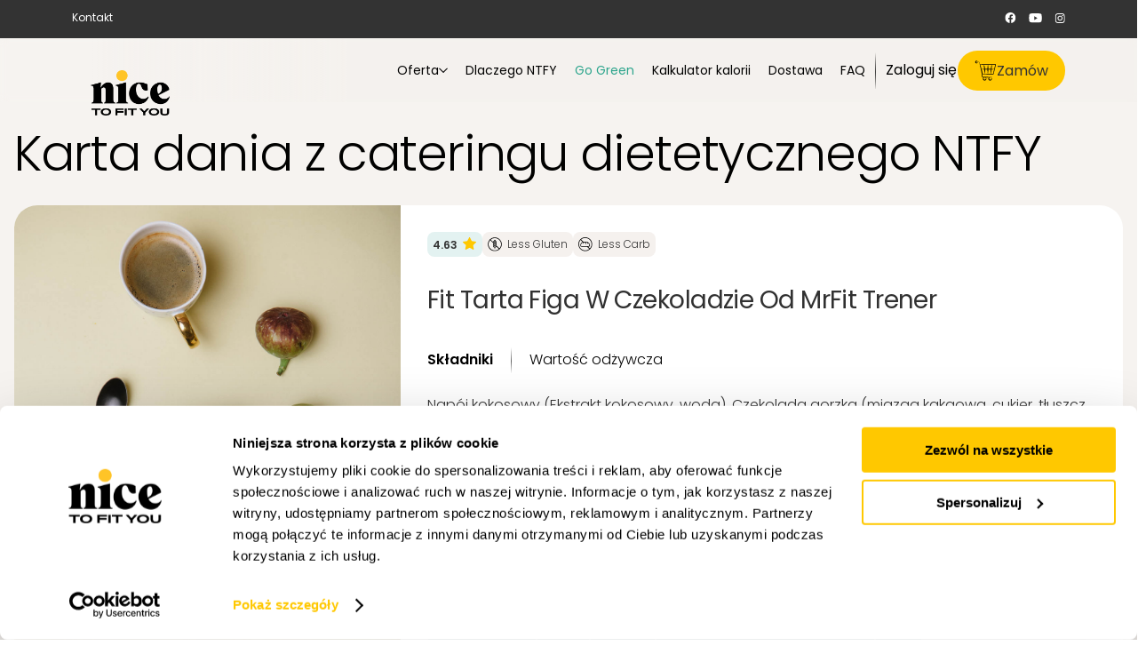

--- FILE ---
content_type: text/html; charset=UTF-8
request_url: https://ntfy.pl/danie/fit-tarta-figa-w-czekoladzie-od-mrfit-trener
body_size: 17243
content:
<!doctype html>
<html lang="pl-PL">
<head>
<meta charset="UTF-8">
<meta name="viewport" content="width=device-width, initial-scale=1">
<link rel="preconnect" href="https://www.googleadservices.com">
<link rel="preconnect" href="https://www.google-analytics.com">
<link rel="preconnect" href="https://analytics.google.com">
<link rel="preconnect" href="https://connect.facebook.net">
<link rel="preconnect" href="https://10558875.fls.doubleclick.net">
<link rel="preconnect" href="https://11156305.fls.doubleclick.net">
<link rel="preconnect" href="https://static.criteo.net">
<link rel="preconnect" href="https://sslwidget.criteo.com">
<link rel="preconnect" href="https://snap.licdn.com">
<link rel="preconnect" href="https://s.pinimg.com">
<link rel="preconnect" href="https://cm.g.doubleclick.net">
<link rel="preconnect" href="https://cm.g.doubleclick.net">
<link rel="preconnect" href="https://cm.g.doubleclick.net">
<link rel="preconnect" href="https://www.googletagmanager.com">
<meta name='robots' content='index, follow, max-image-preview:large, max-snippet:-1, max-video-preview:-1' />
<!-- Start VWO Common Smartcode -->
<script data-cfasync="false" nowprocket type='text/javascript'>
var _vwo_clicks = 10;
</script>
<!-- End VWO Common Smartcode -->
<!-- Start VWO Smartcode -->
<script data-cfasync="false" nowprocket src="https://dev.visualwebsiteoptimizer.com/lib/1074159.js"></script>
<!-- End VWO Smartcode -->
<script>
window.dataLayer = window.dataLayer || [];
function gtag(){dataLayer.push(arguments);}
</script>
<style>
:root {
--wec-color-default: #32373c;
--wec-color-primary: #FF4068;
--wec-color-secondary: #fff0f2;
--wec-color-white: #fff;
--wec-color-black: #000;
}
.wp-block-button .wp-block-button__link {
padding: 10px 25px;
font-weight: 500;
background-color: var(--wec-color-default);
text-decoration: none;
color: var(--wec-color-white);
}
.wp-block-button .wp-block-button__link:hover {
text-decoration: none;
}
.wp-block-button.is-style-outline .wp-block-button__link {
background-color: transparent;
padding: 8px 21px;
border: 2px solid var(--wec-color-primary);
color: var(--wec-color-black);
}
.wp-block-button.is-style-primary .wp-block-button__link {
background-color: var(--wec-color-primary);
}
.wp-block-button.is-style-secondary .wp-block-button__link {
background-color: var(--wec-color-secondary);
color: var(--wec-color-black);
}
.wp-block-wec-row {
overflow: hidden;
}
.wp-block-wec-section {
padding-left: 15px;
padding-right: 15px;
position: relative;
overflow: hidden;
padding-top: 40px;
padding-bottom: 40px;
width: 100%;
max-width: 1920px !important;
display: flex;
flex-direction: column;
justify-content: center;
z-index: 1;
}
.wp-block-wec-section > *:not(svg):not(img) {
max-width: 1200px !important;
margin-left: auto !important;
margin-right: auto !important;
width: 100%;
}
.wp-block-wec-section > .alignwide { max-width: 1420px !important }
.wp-block-wec-section .alignfull { max-width: 1920px !important }
</style>
<!-- This site is optimized with the Yoast SEO plugin v19.14 - https://yoast.com/wordpress/plugins/seo/ -->
<title>Fit tarta figa w czekoladzie od MrFit trener (150 kcal) - catering dietetyczny NTFY.pl</title>
<meta name="description" content="Diety NTFY - składniki dania: czekolada gorzka, masło orzechowe, mleko kokosowe, odżywka białkowa o smaku czekoladowym, sól himalajska, Żelatyna, figi, dżem wiśniowy, kakao, migdały, słonecznik nasiona, wiórki kokosowe, olej kokosowy. Zamów: Fit tarta figa w czekoladzie od MrFit trener w diecie pudełkowej NTFY." />
<link rel="canonical" href="https://ntfy.pl/danie/fit-tarta-figa-w-czekoladzie-od-mrfit-trener" />
<meta property="og:locale" content="pl_PL" />
<meta property="og:type" content="article" />
<meta property="og:title" content="Fit tarta figa w czekoladzie od MrFit trener (150 kcal) - catering dietetyczny NTFY.pl" />
<meta property="og:description" content="Diety NTFY - składniki dania: czekolada gorzka, masło orzechowe, mleko kokosowe, odżywka białkowa o smaku czekoladowym, sól himalajska, Żelatyna, figi, dżem wiśniowy, kakao, migdały, słonecznik nasiona, wiórki kokosowe, olej kokosowy. Zamów: Fit tarta figa w czekoladzie od MrFit trener w diecie pudełkowej NTFY." />
<meta property="og:url" content="https://ntfy.pl/danie/fit-tarta-figa-w-czekoladzie-od-mrfit-trener" />
<meta property="og:site_name" content="Nice To Fit You" />
<meta property="article:publisher" content="https://www.facebook.com/ntfypl/" />
<meta property="article:modified_time" content="2021-10-01T10:16:35+00:00" />
<meta name="twitter:card" content="summary_large_image" />
<meta name="twitter:label1" content="Szacowany czas czytania" />
<meta name="twitter:data1" content="1 minuta" />
<script type="application/ld+json" class="yoast-schema-graph">{"@context":"https://schema.org","@graph":[{"@type":"WebPage","@id":"https://ntfy.pl/danie/fit-tarta-figa-w-czekoladzie-od-mrfit-trener","url":"https://ntfy.pl/danie/fit-tarta-figa-w-czekoladzie-od-mrfit-trener","name":"Fit tarta figa w czekoladzie od MrFit trener (150 kcal) - catering dietetyczny NTFY.pl","isPartOf":{"@id":"https://ntfy.pl/#website"},"datePublished":"2021-06-09T18:24:56+00:00","dateModified":"2021-10-01T10:16:35+00:00","description":"Diety NTFY - składniki dania: czekolada gorzka, masło orzechowe, mleko kokosowe, odżywka białkowa o smaku czekoladowym, sól himalajska, Żelatyna, figi, dżem wiśniowy, kakao, migdały, słonecznik nasiona, wiórki kokosowe, olej kokosowy. Zamów: Fit tarta figa w czekoladzie od MrFit trener w diecie pudełkowej NTFY.","breadcrumb":{"@id":"https://ntfy.pl/danie/fit-tarta-figa-w-czekoladzie-od-mrfit-trener#breadcrumb"},"inLanguage":"pl-PL","potentialAction":[{"@type":"ReadAction","target":["https://ntfy.pl/danie/fit-tarta-figa-w-czekoladzie-od-mrfit-trener"]}],"image":{"@context":"https://schema.org","@type":"ImageObject","author":"Nice To Fit You","contentUrl":"https://dccore.ntfy.pl/upload/multimedia/fe4db49dcc.jpg","datePublished":"2021-06-09","description":"Zdjęcie posiłku: Fit tarta figa w czekoladzie od MrFit trener","name":"Fit tarta figa w czekoladzie od MrFit trener"}},{"@type":"BreadcrumbList","@id":"https://ntfy.pl/danie/fit-tarta-figa-w-czekoladzie-od-mrfit-trener#breadcrumb","itemListElement":[{"@type":"ListItem","position":1,"name":"Strona główna","item":"https://ntfy.pl/"},{"@type":"ListItem","position":2,"name":"Ranking dań","item":"https://ntfy.pl/ranking-dan","url":"https://ntfy.pl/ranking-dan"},{"@type":"ListItem","position":3,"name":"Fit tarta figa w czekoladzie od MrFit trener","url":"https://ntfy.pl/danie/fit-tarta-figa-w-czekoladzie-od-mrfit-trener","item":"https://ntfy.pl/danie/fit-tarta-figa-w-czekoladzie-od-mrfit-trener"}]},{"@type":"WebSite","@id":"https://ntfy.pl/#website","url":"https://ntfy.pl/","name":"Nice To Fit You","description":"Dieta z Dostawą do Domu, Catering Dietetyczny","publisher":{"@id":"https://ntfy.pl/#organization"},"alternateName":"NTFY","potentialAction":[{"@type":"SearchAction","target":{"@type":"EntryPoint","urlTemplate":"https://ntfy.pl/?s={search_term_string}"},"query-input":"required name=search_term_string"}],"inLanguage":"pl-PL"},{"@type":"Organization","@id":"https://ntfy.pl/#organization","name":"Nice To Fit You","alternateName":"NTFY","url":"https://ntfy.pl/","logo":{"@type":"ImageObject","inLanguage":"pl-PL","@id":"https://ntfy.pl/#/schema/logo/image/","url":"https://ntfy.pl/wp-content/uploads/2019/09/03-1.png","contentUrl":"https://ntfy.pl/wp-content/uploads/2019/09/03-1.png","width":1283,"height":614,"caption":"Nice To Fit You"},"image":{"@id":"https://ntfy.pl/#/schema/logo/image/"},"sameAs":["https://www.instagram.com/ntfy.pl/","https://www.youtube.com/channel/UCeAn2e_4SLMLTSJMws2Yz3g","https://www.facebook.com/ntfypl/"]}]}</script>
<!-- / Yoast SEO plugin. -->
<link rel='dns-prefetch' href='//ntfypl.user.com' />
<link rel='stylesheet' id='wp-block-library-css' href='https://ntfy.pl/wp-includes/css/dist/block-library/style.css?ver=6.1.9' type='text/css' media='all' />
<link rel='stylesheet' id='wc-blocks-vendors-style-css' href='https://ntfy.pl/wp-content/plugins/woocommerce/packages/woocommerce-blocks/build/wc-blocks-vendors-style.css?ver=1766481702' type='text/css' media='all' />
<link rel='stylesheet' id='wc-blocks-style-css' href='https://ntfy.pl/wp-content/plugins/woocommerce/packages/woocommerce-blocks/build/wc-blocks-style.css?ver=1766481702' type='text/css' media='all' />
<link rel='stylesheet' id='classic-theme-styles-css' href='https://ntfy.pl/wp-includes/css/classic-themes.css?ver=1' type='text/css' media='all' />
<style id='global-styles-inline-css' type='text/css'>
body{--wp--preset--color--black: #222222;--wp--preset--color--cyan-bluish-gray: #abb8c3;--wp--preset--color--white: #ffffff;--wp--preset--color--pale-pink: #f78da7;--wp--preset--color--vivid-red: #cf2e2e;--wp--preset--color--luminous-vivid-orange: #ff6900;--wp--preset--color--luminous-vivid-amber: #fcb900;--wp--preset--color--light-green-cyan: #7bdcb5;--wp--preset--color--vivid-green-cyan: #00d084;--wp--preset--color--pale-cyan-blue: #8ed1fc;--wp--preset--color--vivid-cyan-blue: #0693e3;--wp--preset--color--vivid-purple: #9b51e0;--wp--preset--color--yellow: #FFC800;--wp--preset--gradient--vivid-cyan-blue-to-vivid-purple: linear-gradient(135deg,rgba(6,147,227,1) 0%,rgb(155,81,224) 100%);--wp--preset--gradient--light-green-cyan-to-vivid-green-cyan: linear-gradient(135deg,rgb(122,220,180) 0%,rgb(0,208,130) 100%);--wp--preset--gradient--luminous-vivid-amber-to-luminous-vivid-orange: linear-gradient(135deg,rgba(252,185,0,1) 0%,rgba(255,105,0,1) 100%);--wp--preset--gradient--luminous-vivid-orange-to-vivid-red: linear-gradient(135deg,rgba(255,105,0,1) 0%,rgb(207,46,46) 100%);--wp--preset--gradient--very-light-gray-to-cyan-bluish-gray: linear-gradient(135deg,rgb(238,238,238) 0%,rgb(169,184,195) 100%);--wp--preset--gradient--cool-to-warm-spectrum: linear-gradient(135deg,rgb(74,234,220) 0%,rgb(151,120,209) 20%,rgb(207,42,186) 40%,rgb(238,44,130) 60%,rgb(251,105,98) 80%,rgb(254,248,76) 100%);--wp--preset--gradient--blush-light-purple: linear-gradient(135deg,rgb(255,206,236) 0%,rgb(152,150,240) 100%);--wp--preset--gradient--blush-bordeaux: linear-gradient(135deg,rgb(254,205,165) 0%,rgb(254,45,45) 50%,rgb(107,0,62) 100%);--wp--preset--gradient--luminous-dusk: linear-gradient(135deg,rgb(255,203,112) 0%,rgb(199,81,192) 50%,rgb(65,88,208) 100%);--wp--preset--gradient--pale-ocean: linear-gradient(135deg,rgb(255,245,203) 0%,rgb(182,227,212) 50%,rgb(51,167,181) 100%);--wp--preset--gradient--electric-grass: linear-gradient(135deg,rgb(202,248,128) 0%,rgb(113,206,126) 100%);--wp--preset--gradient--midnight: linear-gradient(135deg,rgb(2,3,129) 0%,rgb(40,116,252) 100%);--wp--preset--duotone--dark-grayscale: url('#wp-duotone-dark-grayscale');--wp--preset--duotone--grayscale: url('#wp-duotone-grayscale');--wp--preset--duotone--purple-yellow: url('#wp-duotone-purple-yellow');--wp--preset--duotone--blue-red: url('#wp-duotone-blue-red');--wp--preset--duotone--midnight: url('#wp-duotone-midnight');--wp--preset--duotone--magenta-yellow: url('#wp-duotone-magenta-yellow');--wp--preset--duotone--purple-green: url('#wp-duotone-purple-green');--wp--preset--duotone--blue-orange: url('#wp-duotone-blue-orange');--wp--preset--font-size--small: 13px;--wp--preset--font-size--medium: 20px;--wp--preset--font-size--large: 36px;--wp--preset--font-size--x-large: 42px;--wp--preset--spacing--20: 0.44rem;--wp--preset--spacing--30: 0.67rem;--wp--preset--spacing--40: 1rem;--wp--preset--spacing--50: 1.5rem;--wp--preset--spacing--60: 2.25rem;--wp--preset--spacing--70: 3.38rem;--wp--preset--spacing--80: 5.06rem;}:where(.is-layout-flex){gap: 0.5em;}body .is-layout-flow > .alignleft{float: left;margin-inline-start: 0;margin-inline-end: 2em;}body .is-layout-flow > .alignright{float: right;margin-inline-start: 2em;margin-inline-end: 0;}body .is-layout-flow > .aligncenter{margin-left: auto !important;margin-right: auto !important;}body .is-layout-constrained > .alignleft{float: left;margin-inline-start: 0;margin-inline-end: 2em;}body .is-layout-constrained > .alignright{float: right;margin-inline-start: 2em;margin-inline-end: 0;}body .is-layout-constrained > .aligncenter{margin-left: auto !important;margin-right: auto !important;}body .is-layout-constrained > :where(:not(.alignleft):not(.alignright):not(.alignfull)){max-width: var(--wp--style--global--content-size);margin-left: auto !important;margin-right: auto !important;}body .is-layout-constrained > .alignwide{max-width: var(--wp--style--global--wide-size);}body .is-layout-flex{display: flex;}body .is-layout-flex{flex-wrap: wrap;align-items: center;}body .is-layout-flex > *{margin: 0;}:where(.wp-block-columns.is-layout-flex){gap: 2em;}.has-black-color{color: var(--wp--preset--color--black) !important;}.has-cyan-bluish-gray-color{color: var(--wp--preset--color--cyan-bluish-gray) !important;}.has-white-color{color: var(--wp--preset--color--white) !important;}.has-pale-pink-color{color: var(--wp--preset--color--pale-pink) !important;}.has-vivid-red-color{color: var(--wp--preset--color--vivid-red) !important;}.has-luminous-vivid-orange-color{color: var(--wp--preset--color--luminous-vivid-orange) !important;}.has-luminous-vivid-amber-color{color: var(--wp--preset--color--luminous-vivid-amber) !important;}.has-light-green-cyan-color{color: var(--wp--preset--color--light-green-cyan) !important;}.has-vivid-green-cyan-color{color: var(--wp--preset--color--vivid-green-cyan) !important;}.has-pale-cyan-blue-color{color: var(--wp--preset--color--pale-cyan-blue) !important;}.has-vivid-cyan-blue-color{color: var(--wp--preset--color--vivid-cyan-blue) !important;}.has-vivid-purple-color{color: var(--wp--preset--color--vivid-purple) !important;}.has-black-background-color{background-color: var(--wp--preset--color--black) !important;}.has-cyan-bluish-gray-background-color{background-color: var(--wp--preset--color--cyan-bluish-gray) !important;}.has-white-background-color{background-color: var(--wp--preset--color--white) !important;}.has-pale-pink-background-color{background-color: var(--wp--preset--color--pale-pink) !important;}.has-vivid-red-background-color{background-color: var(--wp--preset--color--vivid-red) !important;}.has-luminous-vivid-orange-background-color{background-color: var(--wp--preset--color--luminous-vivid-orange) !important;}.has-luminous-vivid-amber-background-color{background-color: var(--wp--preset--color--luminous-vivid-amber) !important;}.has-light-green-cyan-background-color{background-color: var(--wp--preset--color--light-green-cyan) !important;}.has-vivid-green-cyan-background-color{background-color: var(--wp--preset--color--vivid-green-cyan) !important;}.has-pale-cyan-blue-background-color{background-color: var(--wp--preset--color--pale-cyan-blue) !important;}.has-vivid-cyan-blue-background-color{background-color: var(--wp--preset--color--vivid-cyan-blue) !important;}.has-vivid-purple-background-color{background-color: var(--wp--preset--color--vivid-purple) !important;}.has-black-border-color{border-color: var(--wp--preset--color--black) !important;}.has-cyan-bluish-gray-border-color{border-color: var(--wp--preset--color--cyan-bluish-gray) !important;}.has-white-border-color{border-color: var(--wp--preset--color--white) !important;}.has-pale-pink-border-color{border-color: var(--wp--preset--color--pale-pink) !important;}.has-vivid-red-border-color{border-color: var(--wp--preset--color--vivid-red) !important;}.has-luminous-vivid-orange-border-color{border-color: var(--wp--preset--color--luminous-vivid-orange) !important;}.has-luminous-vivid-amber-border-color{border-color: var(--wp--preset--color--luminous-vivid-amber) !important;}.has-light-green-cyan-border-color{border-color: var(--wp--preset--color--light-green-cyan) !important;}.has-vivid-green-cyan-border-color{border-color: var(--wp--preset--color--vivid-green-cyan) !important;}.has-pale-cyan-blue-border-color{border-color: var(--wp--preset--color--pale-cyan-blue) !important;}.has-vivid-cyan-blue-border-color{border-color: var(--wp--preset--color--vivid-cyan-blue) !important;}.has-vivid-purple-border-color{border-color: var(--wp--preset--color--vivid-purple) !important;}.has-vivid-cyan-blue-to-vivid-purple-gradient-background{background: var(--wp--preset--gradient--vivid-cyan-blue-to-vivid-purple) !important;}.has-light-green-cyan-to-vivid-green-cyan-gradient-background{background: var(--wp--preset--gradient--light-green-cyan-to-vivid-green-cyan) !important;}.has-luminous-vivid-amber-to-luminous-vivid-orange-gradient-background{background: var(--wp--preset--gradient--luminous-vivid-amber-to-luminous-vivid-orange) !important;}.has-luminous-vivid-orange-to-vivid-red-gradient-background{background: var(--wp--preset--gradient--luminous-vivid-orange-to-vivid-red) !important;}.has-very-light-gray-to-cyan-bluish-gray-gradient-background{background: var(--wp--preset--gradient--very-light-gray-to-cyan-bluish-gray) !important;}.has-cool-to-warm-spectrum-gradient-background{background: var(--wp--preset--gradient--cool-to-warm-spectrum) !important;}.has-blush-light-purple-gradient-background{background: var(--wp--preset--gradient--blush-light-purple) !important;}.has-blush-bordeaux-gradient-background{background: var(--wp--preset--gradient--blush-bordeaux) !important;}.has-luminous-dusk-gradient-background{background: var(--wp--preset--gradient--luminous-dusk) !important;}.has-pale-ocean-gradient-background{background: var(--wp--preset--gradient--pale-ocean) !important;}.has-electric-grass-gradient-background{background: var(--wp--preset--gradient--electric-grass) !important;}.has-midnight-gradient-background{background: var(--wp--preset--gradient--midnight) !important;}.has-small-font-size{font-size: var(--wp--preset--font-size--small) !important;}.has-medium-font-size{font-size: var(--wp--preset--font-size--medium) !important;}.has-large-font-size{font-size: var(--wp--preset--font-size--large) !important;}.has-x-large-font-size{font-size: var(--wp--preset--font-size--x-large) !important;}
.wp-block-navigation a:where(:not(.wp-element-button)){color: inherit;}
:where(.wp-block-columns.is-layout-flex){gap: 2em;}
.wp-block-pullquote{font-size: 1.5em;line-height: 1.6;}
</style>
<link rel='stylesheet' id='contact-form-7-css' href='https://ntfy.pl/wp-content/plugins/contact-form-7/includes/css/styles.css?ver=5.8' type='text/css' media='all' />
<style id='contact-form-7-inline-css' type='text/css'>
.wpcf7 .wpcf7-recaptcha iframe {margin-bottom: 0;}.wpcf7 .wpcf7-recaptcha[data-align="center"] > div {margin: 0 auto;}.wpcf7 .wpcf7-recaptcha[data-align="right"] > div {margin: 0 0 0 auto;}
</style>
<link rel='stylesheet' id='wecore-css' href='https://ntfy.pl/wp-content/plugins/we-core/dist/core-c8a1db97b3f43d640a93.css?ver=1.1.33' type='text/css' media='all' />
<link rel='stylesheet' id='ntfy-new-css' href='https://ntfy.pl/wp-content/themes/ntfy/dist/index_new-51642c70bacfb6afa4ac.css?ver=6.1.9' type='text/css' media='all' />
<link rel='stylesheet' id='ntfy-town-css' href='https://ntfy.pl/wp-content/themes/ntfy/dist/town-51642c70bacfb6afa4ac.css?ver=1.0' type='text/css' media='all' />
<link rel='stylesheet' id='wec-utils-css' href='https://ntfy.pl/wec-assets/style.css?ver=1768089199' type='text/css' media='all' />
<style id='wec-utils-inline-css' type='text/css'>
.w\[l\]{width:l}@media(min-width:960px){}
</style>
<script type="loadOnAcceptConsent" data-wecore-group="statistics" src="https://ntfypl.user.com/widget.js" data-cfasync="false" id="script_widget-js"></script><script type='text/javascript' src='https://ntfy.pl/wp-includes/js/jquery/jquery.js?ver=3.6.1' id='jquery-core-js'></script>
<script type='text/javascript' src='https://ntfy.pl/wp-includes/js/jquery/jquery-migrate.js?ver=3.3.2' id='jquery-migrate-js'></script>
<script type='text/javascript' src='https://ntfy.pl/wp-content/plugins/we-core/dist/core-c8a1db97b3f43d640a93.js?ver=1.1.33' id='wecore-js'></script>
<link rel="https://api.w.org/" href="https://ntfy.pl/wp-json/" /><link rel="EditURI" type="application/rsd+xml" title="RSD" href="https://ntfy.pl/xmlrpc.php?rsd" />
<link rel="wlwmanifest" type="application/wlwmanifest+xml" href="https://ntfy.pl/wp-includes/wlwmanifest.xml" />
<meta name="generator" content="WordPress 6.1.9" />
<meta name="generator" content="WooCommerce 7.3.0" />
<link rel='shortlink' href='https://ntfy.pl/?p=73277' />
<link rel="alternate" type="application/json+oembed" href="https://ntfy.pl/wp-json/oembed/1.0/embed?url=https%3A%2F%2Fntfy.pl%2Fdanie%2Ffit-tarta-figa-w-czekoladzie-od-mrfit-trener" />
<link rel="alternate" type="text/xml+oembed" href="https://ntfy.pl/wp-json/oembed/1.0/embed?url=https%3A%2F%2Fntfy.pl%2Fdanie%2Ffit-tarta-figa-w-czekoladzie-od-mrfit-trener&#038;format=xml" />
<!--BEGIN: TRACKING CODE MANAGER (v2.0.16) BY INTELLYWP.COM IN HEAD//-->
<meta name="p:domain_verify" content="1de6fb2feaf9762ded316b0d5bca298c" />
<script id="Cookiebot" src="https://consent.cookiebot.com/uc.js" data-cbid="cc670b5b-13d3-4bbe-805f-91eb7fdea03f" type="text/javascript"></script>
<script>
window.dataLayer = window.dataLayer || [];
function gtag(){dataLayer.push(arguments);}
</script>
<!-- Google Tag Manager -->
<script>(function(w,d,s,l,i){w[l]=w[l]||[];w[l].push({'gtm.start':
new Date().getTime(),event:'gtm.js'});var f=d.getElementsByTagName(s)[0],
j=d.createElement(s),dl=l!='dataLayer'?'&l='+l:'';j.defer=true;j.src=
'https://www.googletagmanager.com/gtm.js?id='+i+dl;f.parentNode.insertBefore(j,f);
})(window,document,'script','dataLayer','GTM-TDZ2SCR');</script>
<!-- End Google Tag Manager -->
<script>gtag("consent","default",{ad_personalization:"denied",ad_user_data:"denied",ad_storage:"denied",analytics_storage:"denied",functionality_storage:"denied",personalization_storage:"denied",security_storage:"granted",wait_for_update:5000,});gtag("set","ads_data_redaction",true);gtag("set","url_passthrough",true);</script>
<!--END: https://wordpress.org/plugins/tracking-code-manager IN HEAD//--><script type="text/javascript">window.form_titles = JSON.parse( `["Foliopaki","E-book"]` );window.form_ids = JSON.parse( `[87318,84512]` );window.form_titles_and_ids = JSON.parse(`{"87318":"Foliopaki","84512":"E-book"}`);window.apiKey = `r6aavl`;jQuery(document).ready(()=>{jQuery(document).bind("wpcf7submit",e=>{let t=e.detail.inputs;if(jQuery(".wpcf7-form").hasClass("sent")){let i=e.detail.contactFormId;Object.entries(window.form_titles_and_ids).forEach(e=>{e[0]==i&&(window.contact_title=e[1])});let a=window.contact_title,n={};t.forEach(e=>{n[e.name]=e.value}),window.data_form=n,userengage("event."+a+" submitted",n),n.apiKey=window.apiKey,UE.pageHit(n)}})});</script><script type="text/javascript">var userID = "";var userName = "";var userEmail = "";</script><script type='text/javascript' data-cfasync='false'>window.civchat = {apiKey: "r6aavl",};</script>
<script type='text/javascript' id='wec-extra'>
/* <![CDATA[ */
var _wec_ = {"configurator":"https:\/\/ntfy.pl\/wp-json\/dccore\/v1\/configurator","diet_price":"https:\/\/ntfy.pl\/wp-json\/dccore\/v1\/diet-price","menu_planner":"https:\/\/ntfy.pl\/wp-json\/dccore\/v1\/menu-planner","meal":"https:\/\/ntfy.pl\/wp-json\/dccore\/v1\/meal\/{hash}","address_check":"https:\/\/ntfy.pl\/wp-json\/dccore\/v1\/address-check","marketing_email":"https:\/\/ntfy.pl\/wp-json\/dccore\/v1\/marketing-email"};
/* ]]> */
</script>
<noscript><style>.woocommerce-product-gallery{ opacity: 1 !important; }</style></noscript>
<style type="text/css">.recentcomments a{display:inline !important;padding:0 !important;margin:0 !important;}</style>        <style>
#gutenberg-content > :not([class*=mw-]) {
max-width: 1200px;
margin-left: auto !important;
margin-right: auto !important;
}
#gutenberg-content > .alignwide:not([class*=mw-]) {
max-width: 1420px;
}
#gutenberg-content > :not(div, section) {
width: calc(100% - 32px);
}
#gutenberg-content > .alignfull:not([class*=mw-]) {
max-width: 1920px;
}
</style>
<link rel="preload" as="image" href="https://dccore.ntfy.pl/upload/multimedia/fe4db49dcc.jpg">
<link rel="preload" as="image" href="https://dccore.ntfy.pl/upload/multimedia/fe4db49dcc.jpg">
<link rel="icon" href="https://ntfy.pl/wp-content/uploads/2023/06/cropped-logo-3-svg-32x32.png" sizes="32x32" />
<link rel="icon" href="https://ntfy.pl/wp-content/uploads/2023/06/cropped-logo-3-svg-192x192.png" sizes="192x192" />
<link rel="apple-touch-icon" href="https://ntfy.pl/wp-content/uploads/2023/06/cropped-logo-3-svg-180x180.png" />
<meta name="msapplication-TileImage" content="https://ntfy.pl/wp-content/uploads/2023/06/cropped-logo-3-svg-270x270.png" />
<style>
@media (max-width: 1199px) {
.nav-mobile {
display: block;
}
.nav-desktop {
display: none;
}
}
</style>
<style type="text/css" id="wp-custom-css">
.page-id-1906 .img-2,
.page-id-1906 .img-3,
.page-id-2001 .img-2,
.page-id-2001 .img-3
.page-id-2033 .img-2,
.page-id-2033 .img-3,
.page-id-2124 .img-2,
.page-id-2124 .img-3,
.page-id-2232 .img-2,
.page-id-2232 .img-3{
display: none !important;
}
.page-id-2038 .jumbotron-only-title h1{	font-size: 44px;
}
.comp-tooltip-diet__text:after {
content: ".";
}
.slider-cards{
padding-bottom: 15px;
background: url('https://ntfy.pl/wp-content/uploads/2021/06/NTFY_Kwartal2_Lifestyle1081-3-3.jpg') center center no-repeat;
background-size: cover;
}
.page-id-4548 .cta-bottom{
display: none;
}
.bg-funkcjonalosci .stuhr,
.bg-funkcjonalosci .podpis {
display: none;
}
.cp-ambassadors-item__video span {
background:none !important;
}
body .cp-segregation {
padding-bottom: 40px;
}
.om-contest {
display: none;
}
.page-template-template-origin-matters .uk-button {
border-radius: 50px;
}
.om-meals .om-section-arrow {
margin-top: 20px;
}
@media (max-width: 500px) {
.om-dotnav ul li {
width: 22px;
}
}
.cp-select-header__maciek .image2 {
width: 100% !important;
}
.om-heading__r img {
width: 1080px;
}
.maraton {
position: relative;
}
.maraton .title {
display:none;
}
.maraton:after {
display: block;
content: " ";
position:absolute;
bottom: 0;
left: 0;
width: 100%;
height: 20px;
background-color: #fbe153;
z-index: 0;
}
.maraton .image {
background-position: left center !important;
z-index: 2;
}
@media (max-width: 950px) {
.maraton:after {
display: none;
}
.maraton .image {
background-size: contain !important;
background-position: right center !important;
background-repeat: no-repeat;
}
}
.rabat-13 .info {
font-size: 14px;
color: black;
margin-top: 20px;
display: block;
}
.rabat-13 .meta {
position: relative;
}
.rabat-13 p {
margin-top: 0;
}
.rabat-13 .you {
position: absolute;
top: 0;
left: -80px;
z-index: 1;
}
.rabat-13 .image-text {
margin-top: 60px;
position:relative;
z-index: 2;
}
.rabat-13 .title {
display: none;
}
.rabat-13 .image-mobile {
display: none;
}
.rabat-13 .image {
background-position: right center !important;
background-size: contain !important;
background-repeat: no-repeat;
}
@media (max-width: 950px) {
.rabat-13 .you {
display: none;
}
.rabat-13 .image-text {
margin-top: 0px;
}
}
@media (max-width: 950px) {
.rabat-13 .you,
.rabat-13 .link-desktop,
.rabat-13 span,
.rabat-13 .image {
display: none !important;
}
.rabat-13 .image-mobile {
display: block;
}
.rabat-13 .meta {
padding-top: 0 !important;
}
.rabat-13 .wrap {
padding: 0 !important;
}
}
.wielkanoc .image {
background-position: left bottom !important;
background-repeat: no-repeat;
background-size: cover !important;
}
@media (max-width: 950px) {
.wielkanoc .image {
background-size: cover !important;
background-position: left center !important;
}
}
@media (min-width: 950px) {
.wielkanoc-2 {
background: white url('/wp-content/uploads/2023/03/NTFY_Promo_Wiosna-20_Slider-3.jpg') left center no-repeat;
}
}
@media (max-width: 500px) {
.slide-generic .image {
background: top -52px center / 500px no-repeat url('/wp-content/uploads/2023/04/Warstwa-3-kopia-2-5.webp');
}
}
@media (max-width: 500px) {
.two-buttons {
gap: 5px;
}
}
@media (max-width: 380px) {
#cp-slider .item h2,
#cp-slider .item p
{
margin-top: 0pc;
margin-bottom: 15px !important;
}
}
@media (max-width: 1000px) {
.cp-consultation__wrap {
grid-template-columns: 100%;
}
}
.rules__menu small {
font-size: 16px;
}
.cp-parallax-ad {
overflow: hidden;
}
@media (min-width: 900px) {
.cp-jumbotron--style-6 .cp-jumbotron__text {
max-width: 487px;
}
.cp-jumbotron--blog .cp-jumbotron__text {
max-width: 540px;
}
}
@media (max-width: 768px) {
.cp-menu-button {
right: 30px;
bottom: 140px;
}
}
.page-id-3249 .thulium-chat-wrapper,
.page-id-84830 .thulium-chat-wrapper{
display:none;
}
.home .blur {
background: linear-gradient(270deg, rgba(244, 241, 237, 0.76) 69.38%, rgba(244, 241, 237, 0.76) 91.97%);
}
.cp-diets-ingredients {
overflow: hidden;
}
.cp-local-suppliers-v2__heading {
max-width: 687px;
}
.cp-vegan-heading__image--l {
border-radius: 0px 0px 0px 26px;
}
@media(min-width:1000px) {
.cp-vegan-heading__image--r {
border-radius: 0px 0px 26px 0px;
}
}
.cp-mr-ebook__form {
box-shadow: none;
}
.cp-mr-section__r p:last-of-type {
margin-bottom: 0px;
}
.cp-mr-section__r {
justify-content: space-between;
}
@media (max-width: 455px) {
.cp-package__order a:last-of-type {
margin-top: 20px;
}
}		</style>
<link rel="icon" type="image/png" href="https://ntfy.pl/wp-content/themes/ntfy/favicon.png"/>
<meta name="theme-color" content="#333333">
</head>
<body class="ntfy_meal-template-default single single-ntfy_meal postid-73277 theme-ntfy woocommerce-no-js">
<!-- nav -->
<header id="header" class="is-sticky">
<div class="top" id="top">
<div class="top__wrap">
<div class="top__l uk-visible@l">
<ul id="menu-top" class="menu"><li id="menu-item-84318" class="menu-item menu-item-type-post_type menu-item-object-page menu-item-84318"><a href="https://ntfy.pl/kontakt">Kontakt</a></li>
</ul>            </div>
<div class="top__toolbar uk-text-center" id="toolbar">
</div>
<div class="top__r uk-flex uk-flex-right uk-flex-middle uk-visible@l">
<div class="social">
<a rel="nofollow" target="_blank" title="Facebook" href="https://www.facebook.com/ntfypl">
<picture id="attachment-id-83723">
<source srcset="https://ntfy.pl/wp-content/uploads/2023/04/facebook.svg" type=""> 
<img width="13" height="12" src="https://ntfy.pl/wp-content/uploads/2023/04/facebook.svg" class="social-icon" alt="" decoding="async" loading="lazy" />
</picture>                        </a>
<a rel="nofollow" target="_blank" title="YouTube" href="https://www.youtube.com/channel/UCeAn2e_4SLMLTSJMws2Yz3g">
<picture id="attachment-id-83724">
<source srcset="https://ntfy.pl/wp-content/uploads/2023/04/youtube.svg" type=""> 
<img width="15" height="11" src="https://ntfy.pl/wp-content/uploads/2023/04/youtube.svg" class="social-icon" alt="" decoding="async" loading="lazy" />
</picture>                        </a>
<a rel="nofollow" target="_blank" title="Instagram" href="https://www.instagram.com/ntfy.pl/">
<picture id="attachment-id-83725">
<source srcset="https://ntfy.pl/wp-content/uploads/2023/04/instagram.svg" type=""> 
<img width="12" height="11" src="https://ntfy.pl/wp-content/uploads/2023/04/instagram.svg" class="social-icon" alt="" decoding="async" loading="lazy" />
</picture>                        </a>
</div>
<!-- LINE -->
<!-- <svg class="line" width="1" height="23" viewBox="0 0 1 23" fill="none" xmlns="http://www.w3.org/2000/svg">
<line x1="0.5" y1="-4.46616e-08" x2="0.500002" y2="23" stroke="url(#paint0_linear_41_1940)"/>
<defs>
<linearGradient id="paint0_linear_41_1940" x1="-0.999996" y1="1.07941e-07" x2="-0.999994" y2="23.8519" gradientUnits="userSpaceOnUse">
<stop stop-color="white" stop-opacity="0"/>
<stop offset="0.515625" stop-color="white"/>
<stop offset="1" stop-color="white" stop-opacity="0"/>
</linearGradient>
</defs>
</svg> -->
<!-- END LINE -->
<!-- <div class="lang-change">
<span class="uk-flex uk-flex-middle uk-flex-between">
PL
<svg width="9" height="6" viewBox="0 0 9 6" fill="none" xmlns="http://www.w3.org/2000/svg">
<path opacity="0.6" d="M1.47292 0.712579L0.601563 1.58313L4.30947 5.2876L8.01737 1.58313L7.14601 0.712579L4.30947 3.54032L1.47292 0.712579Z" fill="white"/>
</svg>
</span>
<ul class="lang-change__menu clear">
<li>
<a href="/de">DE</a>
<a href="/en">EN</a>
</li>
</ul>
</div> -->
</div>
</div>
</div>
<div class="nav-desktop blur" id="nav-desktop">
<nav class="uk-navbar-container uk-flex" id="menu" uk-navbar>
<a class="uk-logo" href="/" id="logo">
<picture id="attachment-id-94639">
<source srcset="https://ntfy.pl/wp-content/uploads/2025/12/NTFY_logo_podst_RGB_czm_L.png" type="image/png"> 
<img width="1920" height="1289" src="https://ntfy.pl/wp-content/uploads/2025/12/NTFY_logo_podst_RGB_czm_L.png" class="logo" alt="" decoding="async" loading="lazy" srcset="https://ntfy.pl/wp-content/uploads/2025/12/NTFY_logo_podst_RGB_czm_L.png 1920w, https://ntfy.pl/wp-content/uploads/2025/12/NTFY_logo_podst_RGB_czm_L-300x201.png 300w, https://ntfy.pl/wp-content/uploads/2025/12/NTFY_logo_podst_RGB_czm_L-1024x687.png 1024w, https://ntfy.pl/wp-content/uploads/2025/12/NTFY_logo_podst_RGB_czm_L-768x516.png 768w, https://ntfy.pl/wp-content/uploads/2025/12/NTFY_logo_podst_RGB_czm_L-1536x1031.png 1536w, https://ntfy.pl/wp-content/uploads/2025/12/NTFY_logo_podst_RGB_czm_L-532x356.png 532w" sizes="(max-width: 1920px) 100vw, 1920px" />
</picture>        </a>
<div class="uk-flex uk-flex-middle uk-flex-right uk-flex-1 my-menu">
<!-- NEW MENU -->
<ul id="primary" class="uk-navbar-nav">
<li id="menu-item-83986" class="menu-item menu-item-type-custom menu-item-object-custom menu-item-83986"><a><span>Oferta</span><svg width="10" height="6" viewBox="0 0 10 6" fill="none" xmlns="http://www.w3.org/2000/svg"><path fill-rule="evenodd" clip-rule="evenodd" d="M5.24307 5.54458C5.10883 5.67882 4.89117 5.67882 4.75693 5.54458L0.631931 1.41958C0.497689 1.28534 0.497689 1.06769 0.631931 0.933446C0.766175 0.799203 0.983825 0.799203 1.11807 0.933446L5 4.81538L8.88193 0.933446C9.01617 0.799203 9.23383 0.799203 9.36807 0.933446C9.50231 1.06769 9.50231 1.28534 9.36807 1.41958L5.24307 5.54458Z" fill="#010100" stroke="#010100" stroke-width="0.5" stroke-linecap="round" stroke-linejoin="round"></path></svg></a>            
<div class="megamenu-oferta">
<div class="uk-position-relative" style="display: flex; flex-direction: column">
<h3 class="mt-4 mb-4">
Diety z wyborem
</h3>
<p class="mt-4 mb-6" style="flex-grow: 1; margin-top:0">
Bez eliminacji – zdrowo i po Twojemu. <b>Nawet 14 dań do wyboru na każdy posiłek.</b>
</p>
<a href="/diety-z-wyborem" class="uk-button uk-button-primary">
Sprawdź
</a>
</div>
<div class="uk-position-relative" style="display: flex; flex-direction: column">
<h3 class="mt-4 mb-4">
Pakiety wyboru menu
</h3>
<p class="mt-4 mb-6" style="flex-grow: 1; margin-top:0">
Plany dopasowane do Twoich potrzeb. <b>Co najmniej 3 dania do wyboru na każdy posiłek.</b>
</p>
<a href="/pakiety-wyboru-menu" class="uk-button uk-button-primary">
Sprawdź
</a>
</div>
<div class="uk-position-relative">
<h3 class="mt-4 mb-4">
<img width="125" height="20" src="/wp-content/themes/ntfy/src/img/select.svg" alt="SELECT"><br>
</h3>
<p class="mt-4 mb-6">
W SELECT to Ty tworzysz swoje menu na cały dzień z pojedynczych posiłków. <b>Wybierasz z 70 dań dziennie!</b> Zamawiaj bez ograniczeń – już od jednego dnia i jednego posiłku!
</p>
<a href="/select" class="uk-button uk-button-primary">
Sprawdź
</a>
</div>
</div>
</li>
<li id="menu-item-83764" class="menu-item menu-item-type-post_type menu-item-object-page menu-item-83764"><a href="/dlaczego-my"><span>Dlaczego NTFY</span></a></li>
<li id="menu-item-88432" class="menu-item menu-item-type-post_type menu-item-object-page menu-item-88432"><a href="/go-green"><span style="color:#2CA48C;">Go Green</span></a></li>
<li id="menu-item-83765" class="menu-item menu-item-type-post_type menu-item-object-page menu-item-83765"><a href="/?calorific_calculator=true"><span>Kalkulator kalorii</span></a></li>
<li id="menu-item-83766" class="menu-item menu-item-type-post_type menu-item-object-page menu-item-83766"><a href="/?delivery_check=true"><span>Dostawa</span></a></li>
<li id="menu-item-83767" class="menu-item menu-item-type-post_type menu-item-object-page menu-item-83767"><a href="/faq"><span>FAQ</span></a></li>
</ul>
<!-- LINE -->
<svg width="2" height="41" viewBox="0 0 2 41" fill="none" xmlns="http://www.w3.org/2000/svg">
<line x1="1.49805" y1="-2.18557e-08" x2="1.49805" y2="41" stroke="url(#paint0_linear_41_1955)"/>
<defs>
<linearGradient id="paint0_linear_41_1955" x1="-0.00194934" y1="7.68995e-08" x2="-0.00194641" y2="42.5185" gradientUnits="userSpaceOnUse">
<stop stop-opacity="0"/>
<stop offset="0.515625" stop-color="#3D3D3D"/>
<stop offset="1" stop-color="#010100" stop-opacity="0"/>
</linearGradient>
</defs>
</svg>
<!-- END LINE -->
<div class="cta uk-flex uk-flex-middle">
<a class="uk-button uk-button-link" rel="nofollow" title="Zaloguj się" href="/logowanie">Zaloguj się</a>
<a class="uk-button uk-button-primary uk-flex uk-flex-middle gap-2" title="Zamów" href="/wybor-oferty">
<img width="25" height="25" src="/wp-content/themes/ntfy/src/img/shopping-cart.svg" alt="Shopping Cart">
Zamów                </a>
</div>
</div>
</nav>
</div><!-- END #nav-desktop.nav-desktop -->    <div class="nav-mobile" id="nav-mobile"> 
<nav class="uk-navbar-container uk-flex uk-flex-between" uk-navbar>
<div class="uk-navbar-left">
<a class="uk-logo" href="https://ntfy.pl/">
<picture id="attachment-id-94639">
<source srcset="https://ntfy.pl/wp-content/uploads/2025/12/NTFY_logo_podst_RGB_czm_L.png" type="image/png"> 
<img width="1920" height="1289" src="https://ntfy.pl/wp-content/uploads/2025/12/NTFY_logo_podst_RGB_czm_L.png" class="logo" alt="" decoding="async" loading="lazy" srcset="https://ntfy.pl/wp-content/uploads/2025/12/NTFY_logo_podst_RGB_czm_L.png 1920w, https://ntfy.pl/wp-content/uploads/2025/12/NTFY_logo_podst_RGB_czm_L-300x201.png 300w, https://ntfy.pl/wp-content/uploads/2025/12/NTFY_logo_podst_RGB_czm_L-1024x687.png 1024w, https://ntfy.pl/wp-content/uploads/2025/12/NTFY_logo_podst_RGB_czm_L-768x516.png 768w, https://ntfy.pl/wp-content/uploads/2025/12/NTFY_logo_podst_RGB_czm_L-1536x1031.png 1536w, https://ntfy.pl/wp-content/uploads/2025/12/NTFY_logo_podst_RGB_czm_L-532x356.png 532w" sizes="(max-width: 1920px) 100vw, 1920px" />
</picture>            </a>
</div>
<div class="uk-navbar-right uk-flex uk-flex-middle">
<a class="uk-button uk-button-primary uk-flex uk-flex-middle gap-2 uk-margin-small-right" title="Zamów" href="/wybor-oferty">
<img width="25" height="25" src="/wp-content/themes/ntfy/src/img/shopping-cart.svg?v2" alt="Shopping Cart">
Zamów    </a>
<button id="hamburger" aria-label="Menu" onclick="window.wecore.dispatchEvent('#mobile-menu', 'wecore_toggle_nav_mobile');">
<svg xmlns="http://www.w3.org/2000/svg" width="20" height="14" viewBox="0 0 20 14">
<g fill="none" fill-rule="evenodd" stroke="#000" stroke-linecap="round" stroke-linejoin="round" stroke-width="2">
<path d="M1 7h18M1 1h18M1 13h18"/>
</g>
</svg>
</button>
</div>
</nav>
</div><!-- END #nav-mobile.nav-mobile --></header>
<div class="top-space" id="top-space" style="height:43px;"></div>
<!-- Space resizer -->
<script>
(function(c,s){var resize = function(){s.style.height = c.offsetHeight + 'px';};window.addEventListener('resize', resize);resize();})(document.getElementById('top'), document.getElementById('top-space'));
</script>
<!-- END Space resizer --><style>
body {
background-color: #f6f3f0 !important;
}
</style>
<div class="uk-container uk-margin-bottom">
<div class="uk-h2 uk-margin-top">Karta dania z cateringu dietetycznego NTFY</div>
<div id="meal-popup" class="card-meal card-meal--bg" x-data="{active: 1}">
<div class="uk-margin-auto-vertical">
<div class="card-meal__body">
<div class="card-meal__image" id="my-image" style="background-image:url('https://dccore.ntfy.pl/upload/multimedia/fe4db49dcc.jpg');">
</div>
<style>
@media (max-width: 1000px) {
#my-image {
background-image: url('https://dccore.ntfy.pl/upload/multimedia/fe4db49dcc.jpg') !important;
}
}
</style>
<div class="card-meal__meta">
<div class="uk-flex gap-4 uk-align-middle">
<div class="card-meal__rate">
<strong>4.63</strong>
<img width="16" height="15" src="/wp-content/themes/ntfy/src/img/star-fill.svg" alt="Star">
</div>
<ul class="card-meal__tags uk-margin-remove">
<li class="uk-flex uk-flex-middle">
<img width="16" height="16" src="/wp-content/themes/ntfy/src/img/tags/LG.svg">
<span>Less Gluten</span>
</li>
<li class="uk-flex uk-flex-middle">
<img width="16" height="16" src="/wp-content/themes/ntfy/src/img/tags/LC.svg">
<span>Less Carb</span>
</li>
</ul>
</div>
<h1 class="card-meal__title">
<span class="uk-text-capitalize">Fit tarta figa w czekoladzie od MrFit trener</span>
</h1>
<ul class="card-meal__switch switch switch--gradient">
<li :class="active == 1 ? 'active' : null">
<a href="#" class="uk-text-decoration-none" @click.prevent="active = 1" title="Składniki" aria-label="Składniki">
Składniki</a>                        </li>
<li :class="active == 2 ? 'active' : null">
<a href="#" class="uk-text-decoration-none" @click.prevent="active = 2" title="Wartość odżywcza" aria-label="Wartość odżywcza">
Wartość odżywcza</a>                        </li>
</ul>
<div x-show="active == 1">
Napój kokosowy (Ekstrakt kokosowy, woda), Czekolada gorzka (miazga kakaowa, cukier, tłuszcz kakaowy, emulgator: lecytyna SOJOWA, aromat naturalny: wanilia), Dżem wiśniowy, MIGDAŁY, Nasiona słonecznika, Figi suszone (zawierają DWUTLENEK SIARKI), Woda, Pasta z orzeszków ziemnych (ORZESZKI ZIEMNE prażone), Wiórki kokosowe, olej kokosowy, Odżywka białkowa czekoladowa (Koncentrat białka serwatki (z MLEKA), stabilizator: guma arabska, regulator kwasowości: kwas jabłkowy, aromat, substancja słodząca: sukraloza), Żelatyna, Kakao, sól himalajska                    </div>
<div x-show="active == 2">
<p class="mb-4">
Wartość odżywcza na porcję <strong>S</strong>
</p>
<div class="uk-margin-small-bottom">
<table border="0" cellspacing="0" class="nutrition">
<tr>
<td>
Wartość energetyczna:<br/>
<strong>637 kJ/152 kcal</strong>
</td>
</tr>
<tr>
<td>
Tłuszcz: <strong>11,7 g</strong><br/>
<small style="color:#666">
w tym kwasy tłuszczowe nasycone: <strong>6,7 g</strong>
</small>
</td>
</tr>
<tr>
<td>
Węglowodany: <strong>8,8 g</strong><br/>
<small style="color:#666">
w tym cukry: <strong>5,1 g</strong>
</small>
</td>
</tr>
<tr>
<td>
Błonnik: <strong>1,9 g</strong>
</td>
</tr>
<tr>
<td>
Białko: <strong>4,2 g</strong>
</td>
</tr>
<tr>
<td>
Sól: <strong>0,0 g</strong>
</td>
</tr>
</table>
</div>
</div>
<div class="card-meal__bottom uk-margin-medium-top">
<div class="card-meal__alergens">
<p class="uk-text-bold">Alergeny</p>
<ul class="uk-flex uk-flex-wrap gap-4 uk-margin-remove">
<li class="uk-text-capitalize">dwutlenek siarki</li>
<li class="uk-text-capitalize">mleko</li>
<li class="uk-text-capitalize">orzechy</li>
<li class="uk-text-capitalize">orzeszki ziemne i produkty pochodne</li>
<li class="uk-text-capitalize">soja</li>
</ul>
</div>
</div>
</div>
</div>
</div>
</div>
</div>
        <!-- Footer -->
<footer class="footer">
<div class="uk-container">
<div class="footer-cta">
<h2 class="uk-h2 footer-cta__title">
<span class="font-2">Nie czekaj!</span> Zamów już dziś!                    </h2>
<a class="uk-button uk-button-default footer-cta__button" href="/wybor-oferty">
Zamów                    </a>
</div>
</div>
<div class="footer-middle">
<img class="footer-middle__path-left" src="/wp-content/themes/ntfy/src/img/paths/footer-left.svg" width="213" height="215" alt="Path">
<img class="footer-middle__path-right" src="/wp-content/themes/ntfy/src/img/paths/footer-right.svg" width="296" height="234" alt="Path">
<div class="uk-container">
<div class="footer-middle__wrap uk-flex uk-flex-between">
<div class="footer-middle__about">
<div class="footer-middle__logo uk-margin-bottom">
<picture id="attachment-id-94644">
<source srcset="https://ntfy.pl/wp-content/uploads/2025/12/NTFY_logo_podst_RGB_bm_L-1.png" type="image/png"> 
<img width="192" height="129" src="https://ntfy.pl/wp-content/uploads/2025/12/NTFY_logo_podst_RGB_bm_L-1.png" class="logo" alt="" decoding="async" loading="lazy" />
</picture>                            </div>
<p class="uk-text-bolder" onclick="window.ntfy.toggleClass('#footer-contact', 'open')">
Kontakt                                <img class="footer-chevron" src="/wp-content/themes/ntfy/src/img/chevron-down.svg" width="11" height="7" alt="Chevron">
</p>
<div id="footer-contact" class="footer-middle__toggle">
<p>
<a href="tel:+48 728 604 000" title="Phone">+48 728 604 000</a>                                </p>
<p>
<a href="/cdn-cgi/l/email-protection#abc3cec7c7c4ebc5dfcdd285dbc7" title="E-mail"><span class="__cf_email__" data-cfemail="d2bab7bebebd92bca6b4abfca2be">[email&#160;protected]</span></a>                                </p>
<p>
Od poniedziałku do piątku:<br/>
godz. <span class="uk-text-bolder">6.00-18.00</span><br/>
Soboty: godz.  <span class="uk-text-bolder">7.00-13.00</span>                                </p>
<div class="footer-social uk-margin-small-top">
<a rel="nofollow" target="_blank" title="Facebook" href="https://www.facebook.com/ntfypl">
<picture id="attachment-id-83723">
<source srcset="https://ntfy.pl/wp-content/uploads/2023/04/facebook.svg" type=""> 
<img width="13" height="12" src="https://ntfy.pl/wp-content/uploads/2023/04/facebook.svg" class="social-icon" alt="" decoding="async" loading="lazy" />
</picture>                                        </a>
<a rel="nofollow" target="_blank" title="YouTube" href="https://www.youtube.com/channel/UCeAn2e_4SLMLTSJMws2Yz3g">
<picture id="attachment-id-83724">
<source srcset="https://ntfy.pl/wp-content/uploads/2023/04/youtube.svg" type=""> 
<img width="15" height="11" src="https://ntfy.pl/wp-content/uploads/2023/04/youtube.svg" class="social-icon" alt="" decoding="async" loading="lazy" />
</picture>                                        </a>
<a rel="nofollow" target="_blank" title="Instagram" href="https://www.instagram.com/ntfy.pl/">
<picture id="attachment-id-83725">
<source srcset="https://ntfy.pl/wp-content/uploads/2023/04/instagram.svg" type=""> 
<img width="12" height="11" src="https://ntfy.pl/wp-content/uploads/2023/04/instagram.svg" class="social-icon" alt="" decoding="async" loading="lazy" />
</picture>                                        </a>
</div>
</div>
</div>
<div class="gradient"></div>
<!-- Build Dynamic Diet/Package List From DCCore  -->
<div class="footer-middle__menu">  
<p class="footer__title uk-text-bolder" onclick="window.ntfy.toggleClass('#footer-1', 'open')">Diety z wyborem
<img class="footer-chevron" src="/wp-content/themes/ntfy/src/img/chevron-down.svg" width="11" height="7" alt="Chevron">
</p>
<ul id="footer-1" class="menu">
<li>
<a href="/diety-z-wyborem/sport">
Sport
</a>
</li>
<li>
<a href="/diety-z-wyborem/niski-ig">
Niski IG                                            
</a>
</li>
<li>
<a href="/diety-z-wyborem/wege">
Wege                                            
</a>
</li>
<li>
<a href="/diety-z-wyborem/dla-mam">
Dla mam                                            
</a>
</li>
<li>
<a href="/diety-z-wyborem/less-gluten">
Less Gluten                                            
</a>
</li>
<li>
<a href="/diety-z-wyborem/bez-nabialu">
Bez Nabiału                                            
</a>
</li>
<li>
<a href="/diety-z-wyborem/flexitarian">
Flexitarian                                            
</a>
</li>
<li>
<a href="/diety-z-wyborem/keto">
Keto                                            
</a>
</li>
</ul>
</div>
<div class="gradient"></div>
<div class="footer-middle__menu">  
<p class="footer__title uk-text-bolder" onclick="window.ntfy.toggleClass('#footer-2', 'open')">Pakiety wyboru menu
<img class="footer-chevron" src="/wp-content/themes/ntfy/src/img/chevron-down.svg" width="11" height="7" alt="Chevron">
</p>
<ul id="footer-2" class="menu">
<li>
<a href="/pakiety-wyboru-menu/mini">
Mini                                        
</a>
</li>
<li>
<a href="/pakiety-wyboru-menu/basic">
Basic                                        
</a>
</li>
<li>
<a href="/pakiety-wyboru-menu/plus">
Plus                                        
</a>
</li>
<li>
<a href="/pakiety-wyboru-menu/super">
Super                                        
</a>
</li>
</ul>
</div>
<div class="gradient"></div>
<div class="footer-middle__menu">
<p class="footer__title uk-text-bolder" onclick="window.ntfy.toggleClass('#footer-3', 'open')">
Nice to Fit You                                
<img class="footer-chevron" src="/wp-content/themes/ntfy/src/img/chevron-down.svg" width="11" height="7" alt="Chevron">
</p>
<ul id="footer-3" class="menu"><li id="menu-item-88431" class="menu-item menu-item-type-post_type menu-item-object-page menu-item-88431"><a style="color:#2CA48C;" href="/go-green">Go Green</a></li>
<li id="menu-item-83798" class="menu-item menu-item-type-post_type menu-item-object-page menu-item-83798"><a href="/dlaczego-my">Dlaczego my?</a></li>
<li id="menu-item-83799" class="menu-item menu-item-type-post_type menu-item-object-page menu-item-83799"><a href="/b2b">B2B</a></li>
<li id="menu-item-83801" class="menu-item menu-item-type-post_type menu-item-object-page menu-item-83801"><a href="/?delivery_check=true">Dostawa</a></li>
<li id="menu-item-83802" class="menu-item menu-item-type-post_type menu-item-object-page menu-item-83802"><a href="/?calorific_calculator=true">Kalkulator kalorii</a></li>
<li id="menu-item-83804" class="menu-item menu-item-type-custom menu-item-object-custom menu-item-83804"><a href="/blog">Poradnik dietetyczny</a></li>
<li id="menu-item-84075" class="menu-item menu-item-type-post_type menu-item-object-page menu-item-84075"><a href="/rabat">Rabat NTFY</a></li>
<li id="menu-item-84051" class="menu-item menu-item-type-post_type menu-item-object-page menu-item-84051"><a href="/kacik-mediowy">Biuro prasowe</a></li>
<li id="menu-item-84052" class="menu-item menu-item-type-post_type menu-item-object-page menu-item-84052"><a href="/kariera">Kariera</a></li>
</ul>                        
</div>
<div class="footer-middle__social-mobile footer-social uk-margin-small-top">
<a rel="nofollow" target="_blank" title="Facebook" href="https://www.facebook.com/ntfypl">
<picture id="attachment-id-83723">
<source srcset="https://ntfy.pl/wp-content/uploads/2023/04/facebook.svg" type=""> 
<img width="13" height="12" src="https://ntfy.pl/wp-content/uploads/2023/04/facebook.svg" class="social-icon" alt="" decoding="async" loading="lazy" />
</picture>                                </a>
<a rel="nofollow" target="_blank" title="YouTube" href="https://www.youtube.com/channel/UCeAn2e_4SLMLTSJMws2Yz3g">
<picture id="attachment-id-83724">
<source srcset="https://ntfy.pl/wp-content/uploads/2023/04/youtube.svg" type=""> 
<img width="15" height="11" src="https://ntfy.pl/wp-content/uploads/2023/04/youtube.svg" class="social-icon" alt="" decoding="async" loading="lazy" />
</picture>                                </a>
<a rel="nofollow" target="_blank" title="Instagram" href="https://www.instagram.com/ntfy.pl/">
<picture id="attachment-id-83725">
<source srcset="https://ntfy.pl/wp-content/uploads/2023/04/instagram.svg" type=""> 
<img width="12" height="11" src="https://ntfy.pl/wp-content/uploads/2023/04/instagram.svg" class="social-icon" alt="" decoding="async" loading="lazy" />
</picture>                                </a>
</div>
</div>              
</div>
</div>
<div class="footer-bottom">
<div class="uk-container footer-bottom__wrap">
<div class="footer-bottom__menu"> 
<ul id="policy" class="menu"><li id="menu-item-84380" class="menu-item menu-item-type-post_type menu-item-object-ntfy_rules menu-item-84380"><a href="/polityka-prywatnosci">Polityka prywatności</a></li>
<li id="menu-item-84376" class="menu-item menu-item-type-post_type menu-item-object-ntfy_rules menu-item-84376"><a href="regulamin">Regulamin</a></li>
<li id="menu-item-83783" class="menu-item menu-item-type-custom menu-item-object-custom menu-item-83783"><a href="/wp-content/uploads/theme/documents/Ramy-Czasowe.pdf">Ramy czasowe</a></li>
<li id="menu-item-83784" class="menu-item menu-item-type-post_type menu-item-object-page menu-item-83784"><a href="/obowiazek-informacyjny">Obowiązek informacyjny</a></li>
<li id="menu-item-84377" class="menu-item menu-item-type-post_type menu-item-object-ntfy_rules menu-item-84377"><a href="/regulamin-programu-lojalnosciowego">Regulamin Programu Lojalnościowego</a></li>
<li id="menu-item-87739" class="menu-item menu-item-type-post_type menu-item-object-page menu-item-87739"><a href="/cennik-dostaw">Cennik dostaw</a></li>
<li id="menu-item-88820" class="menu-item menu-item-type-custom menu-item-object-custom menu-item-88820"><a href="/wp-content/uploads/2024/12/NTFY-Informacja-o-realizowanej-strategii-podatkowej-FY23.pdf">Informacja o realizowanej strategii podatkowej</a></li>
<li id="menu-item-89672" class="menu-item menu-item-type-custom menu-item-object-custom menu-item-89672"><a href="/relacje-inwestorskie">Relacje inwestorskie</a></li>
</ul>                    
</div>
<div class="footer-bottom__app uk-flex uk-flex-middle uk-flex-right gap-2">
<a class="app-store-btn" target="_blank" rel="nofollow noopener" title="" href="https://play.google.com/store/apps/details?id=pl.netinteractive.ntfy">
<picture id="attachment-id-83727">
<source srcset="https://ntfy.pl/wp-content/uploads/2023/04/google-play-btn.svg" type=""> 
<img width="171" height="52" src="https://ntfy.pl/wp-content/uploads/2023/04/google-play-btn.svg" class="attachment-full size-full" alt="" decoding="async" loading="lazy" />
</picture>                        </a>
<a class="app-store-btn" target="_blank" rel="nofollow noopener" title="" href="https://itunes.apple.com/pl/app/ntfy-nice-to-fit-you/id1246308752?l=pl">
<picture id="attachment-id-83726">
<source srcset="https://ntfy.pl/wp-content/uploads/2023/04/app-store-btn.svg" type=""> 
<img width="171" height="52" src="https://ntfy.pl/wp-content/uploads/2023/04/app-store-btn.svg" class="attachment-full size-full" alt="" decoding="async" loading="lazy" />
</picture>                        </a>
</div>
</div>
<div class="uk-container"> 
<p class="footer-bottom__copy uk-text-center">
Wszelkie prawa zastrzeżone. © NiceToFitYou 2026.                    </p>
</div>
</div>
</footer>
<!-- This is the modal -->
<div id="meal-popup" class="card-meal" uk-modal>
<div class="uk-modal-dialog uk-modal-body uk-margin-auto-vertical" x-data="mealPopup" x-block="$store.mealPopup.block">
<template x-if="$store.mealPopup.meal">
<div class="card-meal__body">
<div class="card-meal__image" :style="'background-image:url(\'https://dccore.ntfy.pl/upload/multimedia/'+ getImage() +'\');'">
</div>
<div class="card-meal__meta">
<div class="uk-flex gap-4 uk-align-middle">
<div class="card-meal__rate">
<template x-if="$store.mealPopup.meal.types.length > 0">
<strong x-text="$store.mealPopup.meal.types[0]"></strong>
</template>
<strong x-text="String(Math.round($store.mealPopup.meal.rate * 100) / 100).replace('.', ',')"></strong>
<img width="16" height="15" src="/wp-content/themes/ntfy/src/img/star-fill.svg" alt="Star">
</div>
<ul class="card-meal__tags uk-margin-remove">
<template x-for="(tag, index) in $store.mealPopup.meal.tags">
<li class="uk-flex uk-flex-middle">
<img width="16" height="16" :src="'/wp-content/themes/ntfy/src/img/tags/'+tag.replace('#', '')+'.svg'">
<span x-text="trans[tag] !== undefined ? trans[tag] : tag"></span>
</li>
</template>
</ul>
</div>
<h2 class="card-meal__title">
<span class="uk-text-capitalize" x-text="$store.mealPopup.meal.meal_name"></span>
<template x-if="$store.mealPopup.price">
<br/>
<strong x-text="'od ' + String($store.mealPopup.price).replace('.', ',') + ' zł'"></strong>
</template>
</h2>
<ul class="card-meal__switch switch switch--gradient">
<li :class="active == 2 ? 'active' : null">
<a href="#" class="uk-text-decoration-none" @click.prevent="active = 2" title="Składniki" aria-label="Składniki">
Składniki</a>                        </li>
<li :class="active == 3 ? 'active' : null">
<a href="#" class="uk-text-decoration-none" @click.prevent="active = 3" title="Wartość odżywcza" aria-label="Wartość odżywcza">
Wartość odżywcza</a>                        </li>
</ul>
<div x-show="active == 2" x-text="getIngredients()">
Składniki
</div>
<div x-show="active == 3">
<p class="mb-4">
Wartość odżywcza na porcję <strong x-text="$store.mealPopup.meal != null ? $store.mealPopup.meal.meal_size : null"></strong>
</p>
<table border="0" cellspacing="0" class="nutrition">
<tr>
<td>
Wartość energetyczna:<br/>
<strong x-text="$store.mealPopup.getNutrition('caloryfic_kj', 0) + ' kJ/' + $store.mealPopup.getNutrition('caloryfic', 0) + ' kcal'"></strong>
</td>
</tr>
<tr>
<td>
Tłuszcz: <strong x-text="$store.mealPopup.getNutrition('fat_g') + ' g'"></strong><br/>
<small style="color:#666">
w tym kwasy tłuszczowe nasycone: <strong x-text="$store.mealPopup.getNutrition('saturated_fatty_acids_g') + ' g'"></strong>
</small>
</td>
</tr>
<tr>
<td>
Węglowodany: <strong x-text="$store.mealPopup.getNutrition('carbohydrate_g') + ' g'"></strong><br/>
<small style="color:#666">
w tym cukry: <strong x-text="$store.mealPopup.getNutrition('sugars_g') + ' g'"></strong>
</small>
</td>
</tr>
<tr>
<td>
Błonnik: <strong x-text="$store.mealPopup.getNutrition('dietary_fiber_g') + ' g'"></strong>
</td>
</tr>
<tr>
<td>
Białko: <strong x-text="$store.mealPopup.getNutrition('protein_g') + ' g'"></strong>
</td>
</tr>
<tr>
<td>
Sól: <strong x-text="$store.mealPopup.getNutrition('salt_g') + ' g'"></strong>
</td>
</tr>
</table>
</div>
<!-- <div x-show="active == 4">
Sposób przygotowania
</div> -->
<div class="card-meal__bottom uk-margin-medium-top">
<div class="card-meal__alergens" x-show="$store.mealPopup.meal.alergens.length > 0">
<p class="uk-text-bold">Alergeny</p>
<ul class="uk-flex uk-flex-wrap gap-4 uk-margin-remove-top">
<template x-for="(alergen, index) in $store.mealPopup.meal.alergens">
<li x-text="alergen" class="uk-text-capitalize"></li>
</template>
</ul>
</div>
</div>
<template x-if="$store.mealPopup.getSizes().length > 0">
<div class="card-meal__sizes uk-margin-remove">
<p class="uk-text-bold">Rozmiar</p>
<ul class="uk-flex uk-flex-middle">
<template x-for="size in $store.mealPopup.getSizes()">
<li class="uk-flex uk-flex-middle">
<a href="#" :class="UIkit.util.isUndefined(size.hash) ? 'active': null" @click.prevent="! UIkit.util.isUndefined(size.hash) ? $store.mealPopup.changeSize(size.hash) : false" x-text="size.title"></a>
</li>
</template>
</ul>
</div>
</template>
</div>
</div>
</template>
<button class="uk-modal-close" type="button"></button>
</div>
</div>
<script data-cfasync="false" src="/cdn-cgi/scripts/5c5dd728/cloudflare-static/email-decode.min.js"></script><script>
document.addEventListener('alpine:init', () => {
Alpine.data('mealPopup', () => ({
active: 2,
getIngredients() {
return this.$store.mealPopup.meal.ingredients.join(', ').replace(/(<([^>]+)>)/gi, "");
},
getImage() {
let type = 'MULTIMEDIA_VERTICAL';
return ! window.UIkit.util.isUndefined( this.$store.mealPopup.meal.images[type] ) ? this.$store.mealPopup.meal.images[type].name : null;
},
trans: {
'#DF': 'Dairy Free',
'#LG': 'Less Gluten',
'#VG': 'Vegan',
'#LC': 'Less Carb'
}
}));
});
</script>        <!-- This is the modal -->
<div id="ntfy-calculator-modal" class="calculator-modal" uk-modal>
<div class="uk-modal-dialog uk-modal-body uk-margin-auto-vertical">
<div class="cp-calc-diet" id="calculator" data-component="calculator-v2">
<form class="cp-calc-diet__form uk-border-rounded">
<h3 class="uk-text-center" style="font-size:36px;">Kalkulator kalorii</h3>
<p class="uk-text-center uk-margin-large-bottom" style="max-width:645px;margin-left:auto;margin-right:auto;">
1500, 2000, 2500 czy więcej? Jaka ilość kalorii będzie dla Ciebie odpowiednia? Uzupełnij pola i poznaj swoje potrzeby oraz swojego organizmu.
</p>
<div id="form">
<h6 class="uk-h6 cp-calc-diet__text-m mb-4">
Jaki jest Twój cel
</h6>
<div class="cp-calc-diet__want form-group">
<label class="stylized-radio ">
<input type="radio" value="1" name="want" checked="checked"/>
<span class="label">
<span>
Chcę schudnąć
</span>
</span>
</label>
<label class="stylized-radio ">
<input type="radio" value="2" name="want"/>
<span class="label">
<span>
Chcę zdrowo się odżywiać
</span>
</span>
</label>
<label class="stylized-radio ">
<input type="radio" value="3" name="want"/>
<span class="label">
<span>
Chcę budować masę mięśniową
</span>
</span>
</label>
</div>
<div class="cp-calc-diet__other">
<div class="form-group">
<h6 class="mb-4 cp-calc-diet__text-m">
Ile masz wzrostu i ile ważysz?
</h6>
<div class="cp-calc-diet__height">
<label class="cp-calc-diet__input">
<input class="uk-input " type="text" name="height" value="">
<span class="placeholder">
cm
</span>
</label>
<label class="cp-calc-diet__input">
<input class="uk-input " type="text" name="weight" value="">
<span class="placeholder">
kg
</span>
</label>
</div>
</div>
<div class="form-group">
<h6 class="mb-4 cp-calc-diet__text-m">
Ile masz lat a ile ćwiczysz?
</h6>
<div class="cp-calc-diet__age">
<input class="uk-input " type="text" placeholder="wiek" name="age" value="">
<div class="dropdown">
<div data-stylized-select data-component="stylized-select">
<select name="exercises" class="uk-hidden">
<option value="1" selected>
Nie ćwiczę lub rzadko
</option>
<option value="1.2">
Lekko ćwiczę
</option>
<option value="1.4">
Często ćwiczę
</option>
<option value="1.6">
Regularnie ćwiczę
</option>
<option value="1.8">
Ciężko trenuje
</option>
<option value="2">
Czynny sport
</option>
</select>
<button class="uk-button uk-button-default button " type="button" tabindex="-1">
<span class="text">
Nie ćwiczę lub rzadko
</span>
<span class="chevron">
<svg xmlns="http://www.w3.org/2000/svg" width="14" height="8" viewBox="0 0 14 8" fill="none">
<path fill-rule="evenodd" clip-rule="evenodd" d="M13.3432 0.328058C13.2613 0.239768 13.1641 0.169728 13.0571 0.121943C12.9501 0.0741566 12.8354 0.0495605 12.7196 0.0495605C12.6038 0.0495605 12.4891 0.0741566 12.3821 0.121943C12.2752 0.169728 12.178 0.239768 12.0961 0.328058L7.15241 5.65606L2.20873 0.328058C2.12685 0.23981 2.02964 0.169807 1.92265 0.122047C1.81567 0.0742878 1.701 0.0497065 1.5852 0.0497065C1.4694 0.0497065 1.35473 0.0742878 1.24775 0.122047C1.14076 0.169807 1.04355 0.23981 0.961672 0.328058C0.796302 0.506284 0.703399 0.748009 0.703399 1.00006C0.703399 1.12486 0.726207 1.24844 0.770522 1.36374C0.814837 1.47904 0.879789 1.58381 0.961672 1.67206L6.52888 7.67206C6.61075 7.76035 6.70795 7.83039 6.81494 7.87817C6.92192 7.92596 7.0366 7.95056 7.15241 7.95056C7.26822 7.95056 7.3829 7.92596 7.48989 7.87817C7.59688 7.83039 7.69408 7.76035 7.77594 7.67206L13.3432 1.67206C13.4251 1.58383 13.4901 1.47907 13.5344 1.36377C13.5787 1.24846 13.6016 1.12487 13.6016 1.00006C13.6016 0.875243 13.5787 0.751652 13.5344 0.636347C13.4901 0.521042 13.4251 0.416283 13.3432 0.328058Z" fill="black" fill-opacity="0.87"/>
</svg>
</span>
</button>
</div>
</div>
</div>
</div>
<div class="form-group">
<h6 class="mb-4 cp-calc-diet__text-m">Twoja płeć?</h6>
<div class="cp-calc-diet__sex">
<label class="stylized-radio ">
<input type="radio" value="0" name="sex" checked="checked"/>
<span class="label"><span>Kobieta</span></span>
</label>
<label class="stylized-radio ">
<input type="radio" value="1" name="sex"/>
<span class="label"><span>Mężczyzna</span></span>
</label>
</div>
</div>
</div>
<p class="cp-calc-diet__btn uk-text-center mt-8 uk-margin-remove-bottom">
<button type="submit" class="uk-button uk-button-secondary uk-margin-auto">
Oblicz zapotrzebowanie
</button>
</p>
</div>
<div class="cp-calc-diet__result uk-hidden" id="result">
<div class="card-blue">
<img src="https://ntfy.pl/wp-content/themes/ntfy/src/img/calculator/weight.svg" width="66" height="66">
<h6 class="uk-text-center mt-4 uk-margin-remove-bottom">
Twoje zapotrzebowanie kaloryczne to: <br>
<span id="kcal">
</span>
</h6>
</div>
<div class="uk-flex gap-4 uk-flex-wrap mt-8 uk-flex-center cp-calc-diet__result-btns">
<a class="uk-button uk-button-secondary" href="#back-to-calc">
Oblicz ponownie
</a>
<a class="uk-button uk-button-primary" href="/wybor-oferty">
Zamów
</a>
</div>
</div>
</form>
<div class="uk-hidden">
<div id="modal-result-calculator" class="uk-flex-top" uk-modal>
<div class="uk-modal-dialog uk-margin-auto-vertical uk-modal-body">
<button class="uk-modal-close-default" type="button" uk-close></button>
<h4 class="uk-text-bold">
Twoje dzienne<br/>zapotrzebowanie to:
</h4>
<p>
<span class="result uk-text-bold"></span> <br>
<strong>kcal</strong>
</p>
<p>
Wiesz już, ile kcal dzienne potrzebujesz.<br/>
Ułóż teraz dietę idealną dla Ciebie.
</p>
<p class="uk-text-center button">
<a class="uk-button uk-button-right-icon uk-button-primary" href="/konfigurator">
Stwórz swoją dietę
<img alt="arrow" width="19" height="8" src="/wp-content/themes/ntfy/src/images/icons/icon-arrow.svg">
</a>
</p>
</div>
</div>
</div>        </div>
<button class="uk-modal-close" type="button"></button>
</div>
</div>        <!-- / Footer -->
<!--BEGIN: TRACKING CODE MANAGER (v2.0.16) BY INTELLYWP.COM IN FOOTER//-->
<!-- Google Tag Manager (noscript) -->
<noscript><iframe src="https://www.googletagmanager.com/ns.html?id=GTM-TDZ2SCR" height="0" width="0"></iframe></noscript>
<!-- End Google Tag Manager (noscript) -->
<script async type="loadOnAcceptConsent" src="https://cdn.thulium.com/apps/chat-widget/chat-loader.js?hash=ntfy-85cf0db4-560d-4b8c-a37f-1332047c5a91"></script>
<!--END: https://wordpress.org/plugins/tracking-code-manager IN FOOTER//--><div id="mobile-menu" class="mobile-menu">
<div class="mobile-menu__top">
<div></div>
<button class="mobile-menu__close" onclick="window.wecore.dispatchEvent('#mobile-menu', 'wecore_toggle_nav_mobile');">
<svg width="18" height="18" viewBox="0 0 18 18" fill="none" xmlns="http://www.w3.org/2000/svg">
<path fill-rule="evenodd" clip-rule="evenodd" d="M17.0486 2.64863C17.5173 2.18 17.5173 1.4202 17.0486 0.95157C16.58 0.48294 15.8202 0.48294 15.3516 0.95157L9.0001 7.30304L2.64863 0.95157C2.18 0.48294 1.4202 0.48294 0.95157 0.95157C0.48294 1.4202 0.48294 2.18 0.95157 2.64863L7.30304 9.0001L0.95157 15.3516C0.48294 15.8202 0.48294 16.58 0.95157 17.0486C1.4202 17.5173 2.18 17.5173 2.64863 17.0486L9.0001 10.6972L15.3516 17.0486C15.8202 17.5173 16.58 17.5173 17.0486 17.0486C17.5173 16.58 17.5173 15.8202 17.0486 15.3516L10.6972 9.0001L17.0486 2.64863Z" fill="black"/>
</svg>
</button>
</div>
<div class="mobile-menu__wrap">
<ul>
<li id="menu-item-0">
<span class="uk-flex uk-flex-middle gap-1">
<a href="" title="Oferta" onclick="window.ntfy.toggleClass('#menu-item-0', 'open'); return false;">
Oferta                            
</a>
<button onclick="window.ntfy.toggleClass('#menu-item-0', 'open')" class="uk-flex uk-flex-middle uk-flex-center">
<svg width="11" height="6" viewBox="0 0 11 6" fill="none" xmlns="http://www.w3.org/2000/svg">
<path fill-rule="evenodd" clip-rule="evenodd" d="M5.74307 5.30557C5.60883 5.43981 5.39117 5.43981 5.25693 5.30557L1.13193 1.18057C0.997689 1.04633 0.997689 0.828675 1.13193 0.694432C1.26618 0.560189 1.48382 0.560189 1.61807 0.694432L5.5 4.57636L9.38193 0.694432C9.51617 0.560189 9.73383 0.560189 9.86807 0.694432C10.0023 0.828675 10.0023 1.04633 9.86807 1.18057L5.74307 5.30557Z" fill="#010100" stroke="#010100" stroke-width="0.5" stroke-linecap="round" stroke-linejoin="round"></path>
</svg>
</button>
</span>
<ul id="submenu-oferta">
<li>
<a href="/diety-z-wyborem">
Diety z wyborem
</a>
</li>
<li>
<a href="/pakiety-wyboru-menu">
Pakiety wyboru menu
</a>
</li>
<li>
<a href="/select">
Select
</a>
</li>
</ul>
</li>
<li id="menu-item-1">
<span class="uk-flex uk-flex-middle gap-1">
<a href="/dlaczego-my" title="Dlaczego NTFY">
Dlaczego NTFY                            
</a>
</span>
</li>
<li id="menu-item-2">
<span class="uk-flex uk-flex-middle gap-1">
<a style="color:#2CA48C;" href="/go-green" title="Go Green">
Go Green                            
</a>
</span>
</li>
<li id="menu-item-3">
<span class="uk-flex uk-flex-middle gap-1">
<a href="/?calorific_calculator=true" title="Kalkulator kalorii">
Kalkulator kalorii                            
</a>
</span>
</li>
<li id="menu-item-4">
<span class="uk-flex uk-flex-middle gap-1">
<a href="/?delivery_check=true" title="Dostawa">
Dostawa                            
</a>
</span>
</li>
<li id="menu-item-5">
<span class="uk-flex uk-flex-middle gap-1">
<a href="/faq" title="FAQ">
FAQ            
</a>
</span>
</li>
</ul>
<svg width="313" height="1" viewBox="0 0 313 1" fill="none" xmlns="http://www.w3.org/2000/svg">
<line x1="313" y1="0.5" x2="-4" y2="0.5" stroke="url(#paint0_linear_1075_30474)" stroke-opacity="0.8"/>
<defs>
<linearGradient id="paint0_linear_1075_30474" x1="251.39" y1="-0.500008" x2="-15.7406" y2="-1.05453" gradientUnits="userSpaceOnUse">
<stop stop-opacity="0"/>
<stop offset="0.515625" stop-color="#3D3D3D"/>
<stop offset="1" stop-color="#010100"/>
</linearGradient>
</defs>
</svg>
<ul>
<li id="menu-item-0">
<span class="uk-flex uk-flex-middle gap-1">
<a href="https://ntfy.pl/blog" title="Porady dietetyczne">
Porady dietetyczne                            
</a>
</span>
</li>
<li id="menu-item-1">
<span class="uk-flex uk-flex-middle gap-1">
<a href="https://ntfy.pl/aplikacja-mobilna" title="Aplikacja">
Aplikacja                            
</a>
</span>
</li>
<li id="menu-item-2">
<span class="uk-flex uk-flex-middle gap-1">
<a href="https://ntfy.pl/kontakt" title="Kontakt">
Kontakt                            
</a>
</span>
</li>
</ul>
<div class="mobile-menu__bottom">
<div class="log-in mb-6 mt-4">
<a href="/logowanie" class="uk-text-decoration-none" rel="nofollow">
Zaloguj się
</a>
</div>
<div class="social">
<a rel="nofollow" target="_blank" title="Facebook" href="https://www.facebook.com/ntfypl">
<picture id="attachment-id-83723">
<source srcset="https://ntfy.pl/wp-content/uploads/2023/04/facebook.svg" type=""> 
<img width="13" height="12" src="https://ntfy.pl/wp-content/uploads/2023/04/facebook.svg" class="social-icon" alt="" decoding="async" loading="lazy" />
</picture>                    </a>
<a rel="nofollow" target="_blank" title="YouTube" href="https://www.youtube.com/channel/UCeAn2e_4SLMLTSJMws2Yz3g">
<picture id="attachment-id-83724">
<source srcset="https://ntfy.pl/wp-content/uploads/2023/04/youtube.svg" type=""> 
<img width="15" height="11" src="https://ntfy.pl/wp-content/uploads/2023/04/youtube.svg" class="social-icon" alt="" decoding="async" loading="lazy" />
</picture>                    </a>
<a rel="nofollow" target="_blank" title="Instagram" href="https://www.instagram.com/ntfy.pl/">
<picture id="attachment-id-83725">
<source srcset="https://ntfy.pl/wp-content/uploads/2023/04/instagram.svg" type=""> 
<img width="12" height="11" src="https://ntfy.pl/wp-content/uploads/2023/04/instagram.svg" class="social-icon" alt="" decoding="async" loading="lazy" />
</picture>                    </a>
</div>
</div>
</div>
</div>
<div class="mobile-menu__mask" onclick="window.wecore.dispatchEvent('#mobile-menu', 'wecore_toggle_nav_mobile');"></div>	<script type="text/javascript">
(function () {
var c = document.body.className;
c = c.replace(/woocommerce-no-js/, 'woocommerce-js');
document.body.className = c;
})();
</script>
<style id='core-block-supports-inline-css' type='text/css'>
/**
* Core styles: block-supports
*/
</style>
<script type='text/javascript' src='https://ntfy.pl/wp-content/plugins/contact-form-7/includes/swv/js/index.js?ver=5.8' id='swv-js'></script>
<script type='text/javascript' id='contact-form-7-js-extra'>
/* <![CDATA[ */
var wpcf7 = {"api":{"root":"https:\/\/ntfy.pl\/wp-json\/","namespace":"contact-form-7\/v1"}};
/* ]]> */
</script>
<script type='text/javascript' src='https://ntfy.pl/wp-content/plugins/contact-form-7/includes/js/index.js?ver=5.8' id='contact-form-7-js'></script>
<script type="loadOnAcceptConsent" data-wecore-group="statistics" src="https://ntfy.pl/wp-content/plugins/userengage-live-chat-marketing-automation-integration/assets/js/ue.js?ver=1.1" id="script_ue-js"></script><script type='text/javascript' id='ntfy-js-extra'>
/* <![CDATA[ */
var _ntfy_ = {"login":"https:\/\/app.ntfy.pl\/user\/log-in","create":"https:\/\/app.ntfy.pl\/order\/create","order":"https:\/\/app.ntfy.pl\/setup","api":{"base":"https:\/\/dccore.ntfy.pl","meal":"https:\/\/dccore.ntfy.pl\/api\/external\/qrcode\/sr{id}","meal_list":"https:\/\/dccore.ntfy.pl\/v3\/qrcode\/","meal_image":"https:\/\/dccore.ntfy.pl\/upload\/multimedia\/{image}","address_check":"https:\/\/dccore.ntfy.pl\/frontend\/address\/check","marketing_email":"https:\/\/dccore.ntfy.pl\/v3\/account\/marketing_email","diet_price":"https:\/\/dccore.ntfy.pl\/frontend\/diet-price.json"}};
/* ]]> */
</script>
<script type='text/javascript' src='https://ntfy.pl/wp-content/themes/ntfy/dist/index-51642c70bacfb6afa4ac.js?ver=1.0' id='ntfy-js'></script>
<script type='text/javascript' defer="defer" src='https://ntfy.pl/wp-content/themes/ntfy/src/js/pre-configurator.js' id='configurator-script-js'></script>
<script>
var currentUrl = window.location.href;
</script>
<style>
#menu-item-88432 a span {
color: #2CA48C;
}
#menu-item-88431 a {
color: #2CA48C;
}
</style>    </body>
</html><!-- WP Fastest Cache file was created in 1.70534491539 seconds, on 11-01-26 0:53:19 --><!-- via php -->

--- FILE ---
content_type: image/svg+xml
request_url: https://ntfy.pl/wp-content/themes/ntfy/src/img/tags/LC.svg
body_size: 569
content:
<svg width="20" height="20" viewBox="0 0 20 20" fill="none" xmlns="http://www.w3.org/2000/svg">
<path fill-rule="evenodd" clip-rule="evenodd" d="M9.75904 18.5062C14.633 18.5062 18.5422 14.5639 18.5422 9.75309C18.5422 4.94231 14.633 1 9.75904 1C4.8851 1 0.975904 4.94231 0.975904 9.75309C0.975904 14.5639 4.8851 18.5062 9.75904 18.5062ZM19.5181 9.75309C19.5181 15.1396 15.1488 19.5062 9.75904 19.5062C4.36927 19.5062 0 15.1396 0 9.75309C0 4.36661 4.36927 0 9.75904 0C15.1488 0 19.5181 4.36661 19.5181 9.75309Z" fill="black"/>
<path fill-rule="evenodd" clip-rule="evenodd" d="M12.8669 12.3995L16.2827 15.8995L15.5926 16.6066L12.1769 13.1066L12.8669 12.3995Z" fill="black"/>
<path fill-rule="evenodd" clip-rule="evenodd" d="M3.51969 2.71997L7.5985 6.89951L6.90844 7.60661L2.82962 3.42708L3.51969 2.71997Z" fill="black"/>
<g clip-path="url(#clip0_1591_25488)">
<path d="M11.8094 6.34648C10.289 6.18415 8.74713 6.18415 7.22671 6.34648C4.64367 6.62239 2.68671 8.85372 2.68671 11.5087C2.68671 12.4862 3.46278 13.2814 4.41671 13.2814H14.6193C15.5733 13.2814 16.3494 12.4862 16.3494 11.5087C16.3494 8.84772 14.3866 6.62177 11.8094 6.34648ZM14.6193 12.3726H4.41671C3.95183 12.3726 3.57362 11.9851 3.57362 11.5087C3.57362 9.62223 4.77106 7.99211 6.47337 7.43231C6.77921 7.84235 6.88015 8.20784 6.7806 8.54523C6.70973 8.78547 6.84232 9.03908 7.07677 9.11168C7.31067 9.18415 7.55856 9.04891 7.62957 8.80819C7.78078 8.29562 7.70759 7.77047 7.41274 7.24095C8.00118 7.18083 8.59278 7.14592 9.1849 7.13644C9.85887 7.9369 10.0898 8.65386 9.89088 9.32823C9.82001 9.56847 9.95263 9.82208 10.1871 9.89467C10.4214 9.96729 10.669 9.83142 10.7398 9.59119C10.9732 8.80007 10.8256 7.98086 10.3019 7.14848C10.7854 7.16674 11.7181 7.22155 12.1922 7.32945C12.5602 7.78158 12.6875 8.17983 12.5797 8.5452C12.4937 8.83693 12.7073 9.13122 13.0044 9.13122C13.1948 9.13122 13.3708 9.00458 13.4287 8.80819C13.5218 8.49266 13.5297 8.17234 13.4533 7.8492C14.6954 8.62257 15.4625 10.0049 15.4625 11.5087C15.4624 11.9851 15.0842 12.3726 14.6193 12.3726Z" fill="black"/>
</g>
<defs>
<clipPath id="clip0_1591_25488">
<rect width="13.6627" height="14" fill="white" transform="translate(2.68671 2.75305)"/>
</clipPath>
</defs>
</svg>


--- FILE ---
content_type: image/svg+xml
request_url: https://ntfy.pl/wp-content/themes/ntfy/src/img/shopping-cart.svg
body_size: 580
content:
<svg enable-background="new 0 0 53 53" height="512" viewBox="0 0 53 53" width="512" xmlns="http://www.w3.org/2000/svg"><path d="m10.3 6.5c.6.2 1 .6 1.3 1.1.1.3.2.5.2.9l.4 2c.5 2.7 1.1 5.4 1.7 8.1s1.2 5.4 1.8 8.1 1.2 5.3 1.9 8c0 .1 0 4.9 0 4.7v1.1c.1.9.7 1.7 1.5 2.2.4.2.8.4 1.3.4h.6.1c-.7.7-1.2 1.6-1.2 2.6-.1 1.1.3 2.3 1.1 3.1.8.9 2 1.4 3.1 1.4 1.2 0 2.3-.5 3.1-1.4.8-.8 1.2-2 1.1-3.1s-.6-2.1-1.4-2.7c1.1 0 1.1 0 7.8-.3-.1.1-.2.1-.3.2-.8.6-1.4 1.7-1.5 2.8s.3 2.3 1.1 3.1c.8.9 2 1.4 3.1 1.4 1.2 0 2.3-.5 3.1-1.4.8-.8 1.2-2 1.1-3.1s-.6-2.2-1.5-2.8c-.2-.2-.5-.3-.8-.5 1.1-.1 2.1-.1 3.2-.2-2.6-.2-5.1-.3-7.7-.5-2.6-.1-5.1-.2-7.7-.3l-3.8-.1c-.1 0-2.5 0-2.4 0-.2 0-.3 0-.4 0-.2 0-.4-.1-.5-.2-.3-.2-.5-.5-.6-.9 0-.1 0-.5 0-.8v-1-3.4c5.1.2 5.8.2 12.2.3 4.4.1 8.8.2 13.2.2.4 0 .8-.3.9-.7 0-.2 1-3.9 2.8-11.3 1.7-6.7 2.7-11 2.7-11.3.1-.6-.3-1.2-1-1.2h-9.3l-9.3.1c-6 .1-12.1.2-18.1.4-.1-.4-.2-.9-.4-1.3l-.6-2c-.1-.3-.2-.7-.4-1.1-.2-.3-.5-.6-.8-.9-.1-.4-1-.5-1.7-.4s-1.3.2-2 .3c.7.1 1.3.2 2 .2.4.1.7.1 1 .2zm29.9 39.1c-.1 1.4-1.4 2.5-2.7 2.5s-2.6-1-2.7-2.5c-.1-1.1.5-2.4 1.7-3.1.6 0 1.2-.1 1.8-.1 1.3.7 2 2 1.9 3.2zm-13.2 0c-.1 1.4-1.4 2.5-2.7 2.5s-2.6-1-2.7-2.5c-.1-.9.3-1.9 1-2.6h.9l2.3-.1c.9.8 1.3 1.8 1.2 2.7zm11.2-11.9c-2.1 0-4.2.1-6.3.1.4-1.7.6-3.4.7-5.2.1-1.5.2-3.1.2-4.6 1.9 0 3.8-.1 5.8-.2-.4 3.2-.6 6.8-.4 9.9zm-13.1-9.8c1.9.1 3.8.1 5.8.2 0 1.5.1 3.1.2 4.6.1 1.7.3 3.4.7 5.2l-6.4.1c.3-3.2 0-6.9-.3-10.1zm13.7-1.6c-2-.1-4-.1-5.9-.2 0-3-.2-6.3-.8-9.3l8.7.1c-1 2.9-1.6 6.3-2 9.4zm-7.7-4.8c-.1 1.5-.2 3.1-.2 4.6-2 0-4 .1-5.9.2-.2-1.6-.5-3.2-.8-4.8s-.7-3.3-1.2-4.9c2.9.1 5.8.1 8.8.2-.4 1.6-.6 3.2-.7 4.7zm-8 6.3c.4 3.2 1.1 7.1 2.1 10.2-1.9 0-3.8.1-5.6.2-.6-2.6-1.3-5.2-1.9-7.9-.3-1-.5-2.1-.8-3.1 2 .3 4.1.5 6.2.6zm21.2 9.9c-1.9 0-3.8.1-5.8.1.5-1.6.9-3.1 1.2-4.7.3-1.7.6-3.4.8-5.2 2.1-.1 4.1-.3 6.2-.6-.8 3.4-1.6 6.9-2.4 10.4zm5-20.7c-.8 3.3-1.6 6.7-2.4 10.1-2-.3-4.1-.5-6.1-.6.3-3 .5-6.4.3-9.5 1.6-.1 8.6 0 8.2 0zm-26.7-.3c-.1 1.7-.1 3.4-.1 5.1.1 1.6.2 3.1.4 4.7-2.1.1-4.1.3-6.2.6-.4-1.6-.8-3.2-1.2-4.8-.5-1.9-1.1-3.9-1.6-5.8 3 0 5.8.1 8.7.2z"/><path d="m4.9 9.2c.8-.1 1.6-.5 2-1.1s.6-1.4.4-2c-.5 1.2-1.6 1.7-2.4 1.5-.9-.1-1.4-.8-1.4-1.5s.5-1.4 1.4-1.6c.8-.2 1.9.3 2.4 1.6.2-.6.1-1.4-.3-2-.5-.7-1.3-1.1-2.1-1.2s-1.7.2-2.4.8c-.6.6-1 1.5-1 2.4s.4 1.8 1 2.4c.7.5 1.6.8 2.4.7z"/></svg>